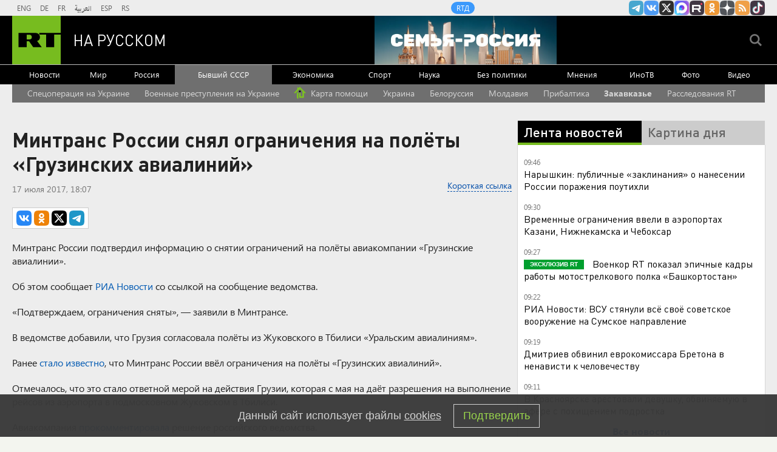

--- FILE ---
content_type: text/html
request_url: https://tns-counter.ru/nc01a**R%3Eundefined*rt_ru/ru/UTF-8/tmsec=rt_ru/391558639***
body_size: -73
content:
77136D346975BCE5X1769323749:77136D346975BCE5X1769323749

--- FILE ---
content_type: application/javascript;charset=utf-8
request_url: https://smi2.ru/data/js/90702.js
body_size: 6286
content:
function _jsload(src){var sc=document.createElement("script");sc.type="text/javascript";sc.async=true;sc.src=src;var s=document.getElementsByTagName("script")[0];s.parentNode.insertBefore(sc,s);};(function(){document.getElementById("unit_90702").innerHTML="<style>@import url('https://fonts.googleapis.com/css2?family=Montserrat:wght@600;700&display=swap'); /* zen block */ .unit-90702-option-1 { margin: 20px 0; } .unit-90702-option-1 .container-90702__header { margin-bottom: 15px; max-height: 22px; overflow: hidden; text-align: left; } .unit-90702-option-1 .container-90702__header-logo { display: inline-block; vertical-align: top; height: 22px !important; width: auto; } .unit-90702-option-1 .zen-container .list-container-item { width: 192px; margin-right: 16px; } .unit-90702-option-1 .zen-container .left-button .arrow, .unit-90702-option-1 .zen-container .right-button .arrow { position: relative; background: transparent; } .unit-90702-option-1 .zen-container .left-button .arrow:after, .unit-90702-option-1 .zen-container .right-button .arrow:after { content: ''; position: absolute; bottom: 7px; border: 9px solid transparent; } .unit-90702-option-1 .zen-container .right-button .arrow:after { left: 12px; border-left: 12px solid #000; } .unit-90702-option-1 .zen-container .left-button .arrow:after { left: 0; border-right: 12px solid #000; } /* hover block */ .unit-90702-option-2 { position: relative; height: 300px; margin-top: 20px; } .unit-90702-option-2 .container-90702 { width: 100%; max-width: 1200px; margin: auto; overflow: hidden; position: absolute; top: 0; left: 0; right: 0; } .unit-90702-option-2 .container-90702__header { max-height: 22px; overflow: hidden; text-align: left; } .unit-90702-option-2 .container-90702__header-logo { display: inline-block; vertical-align: top; height: 22px !important; width: auto; } .unit-90702-option-2 .container-90702__wrap { margin: auto; height: 280px; display: -webkit-box; display: -ms-flexbox; display: flex; opacity: 0; } .unit-90702-option-2 .container-90702__scroller {} .unit-90702-option-2 .container-90702__row { position: relative; -webkit-perspective: 2000px; perspective: 2000px; height: 100%; width: 100%; display: -webkit-box; display: -ms-flexbox; display: flex; -webkit-box-align: center; -ms-flex-align: center; align-items: center; -webkit-box-pack: start; -ms-flex-pack: start; justify-content: flex-start; padding: 10px 0px; -webkit-box-sizing: border-box; box-sizing: border-box; } .unit-90702-option-2 .container-90702__item { position: relative; width: 180px; min-width: 150px; height: 240px; margin: 0 5px; background: #333; cursor: pointer; -webkit-box-shadow: -2px 4px 10px 0px #565454; box-shadow: -2px 4px 10px 0px #565454; overflow: hidden; font-size: 80px; line-height: 200px; color: #fff; text-align: center; -webkit-transition-property: -webkit-transform, -webkit-box-shadow; transition-property: -webkit-transform, -webkit-box-shadow; -o-transition-property: transform, box-shadow; transition-property: transform, box-shadow; transition-property: transform, box-shadow, -webkit-transform, -webkit-box-shadow; -webkit-transition-duration: .3s, .5s; -o-transition-duration: .3s, .5s; transition-duration: .3s, .5s; } .unit-90702-option-2 .container-90702__item:hover { -webkit-box-shadow: 0px 8px 15px 0 rgba(0, 0, 0, .5); box-shadow: 0px 8px 15px 0 rgba(0, 0, 0, .5); } .unit-90702-option-2 .container-90702__link { display: block; margin: 0; padding: 0; text-decoration: none; overflow: hidden; } .unit-90702-option-2 .container-90702__link:before, .unit-90702-option-2 .container-90702__link:after { content: ''; display: block; position: absolute; top: 0; left: 0; right: 0; bottom: 0; z-index: 1; -webkit-transition: opacity 1s; -o-transition: opacity 1s; transition: opacity 1s; } .unit-90702-option-2 .container-90702__link:before { background-image: -webkit-gradient(linear, left bottom, left top, color-stop(30%, #292929), to(transparent)); background-image: -o-linear-gradient(bottom, #292929 30%, transparent); background-image: linear-gradient(to top, #292929 30%, transparent); opacity: 1; } .unit-90702-option-2 .container-90702__link:after { background-image: -webkit-gradient(linear, left bottom, left top, color-stop(30%, white), to(transparent)); background-image: -o-linear-gradient(bottom, white 30%, transparent); background-image: linear-gradient(to top, white 30%, transparent); opacity: 0; } .unit-90702-option-2 .container-90702__link:hover:before { opacity: 0; } .unit-90702-option-2 .container-90702__link:hover:after { opacity: 1; } .unit-90702-option-2 .container-90702__img-wrap { position: absolute; top: 0; left: 0; right: 0; bottom: -10px; } .unit-90702-option-2 .container-90702__img { border: none; position: absolute; top: 0; left: 0; right: 0; bottom: 0; background-repeat: no-repeat; background-position: center center; background-size: cover; -webkit-transition: -webkit-transform .3s; transition: -webkit-transform .3s; -o-transition: transform .3s; transition: transform .3s; transition: transform .3s, -webkit-transform .3s; } .unit-90702-option-2 .container-90702__item:hover .container-90702__img { -webkit-transform: translateY(-10px); -ms-transform: translateY(-10px); transform: translateY(-10px); } .unit-90702-option-2 .container-90702__title { font-family: Arial, sans-serif; font-size: 15px; line-height: 1.3; color: #fff; z-index: 1; position: absolute; left: 0; right: 0; bottom: 0; z-index: 2; padding: 10px; text-align: left; } .unit-90702-option-2 .container-90702__item:hover .container-90702__title { color: #000; } .container-90702-hidden { display: none; } .container-90702-turn-right { -webkit-transform: rotateY(20deg); transform: rotateY(20deg); } .container-90702-turn-left { -webkit-transform: rotateY(-20deg); transform: rotateY(-20deg); } .container-90702-slide-in { -webkit-animation-name: container-90702-slide-in; animation-name: container-90702-slide-in; -webkit-animation-duration: 1s; animation-duration: 1s; -webkit-animation-fill-mode: backwards; animation-fill-mode: backwards; } .container-90702-fade-in { -webkit-animation-name: container-90702-fade-in; animation-name: container-90702-fade-in; -webkit-animation-duration: .3s; animation-duration: .3s; -webkit-animation-fill-mode: forwards; animation-fill-mode: forwards; } @-webkit-keyframes container-90702-slide-in { 0% { -webkit-transform: translateX(-100%); transform: translateX(-100%); } 100% { -webkit-transform: none; transform: none; } } @keyframes container-90702-slide-in { 0% { -webkit-transform: translateX(-100%); transform: translateX(-100%); } 100% { -webkit-transform: none; transform: none; } } @-webkit-keyframes container-90702-fade-in { 0% { opacity: 0; } 100% { opacity: 1; } } @keyframes container-90702-fade-in { 0% { opacity: 0; } 100% { opacity: 1; } } /* mobile fire + text */ .unit-90702-option-3 { padding: 20px; margin: 20px 0; border-radius: 10px; background-color: #fff; } .unit-90702-option-3 .container-90702__header { margin-bottom: 15px; text-align: right; } .unit-90702-option-3 .container-90702__header-text { display: inline-block; font-size: 16px; line-height: 22px; color: #EB3423; } .unit-90702-option-3 .container-90702__header-text:before { content: '\\26A1'; display: inline-block; vertical-align: top; float: left; margin-right: 5px; } .unit-90702-option-3 .container-90702__header-logo { display: inline-block; vertical-align: top; height: 22px !important; width: auto; } .unit-90702-option-3 .list-container { font-size: 0; display: -webkit-box !important; display: -ms-flexbox !important; display: flex !important; -webkit-box-orient: vertical !important; -webkit-box-direction: normal !important; -ms-flex-direction: column !important; flex-direction: column !important; } .unit-90702-option-3 .list-container-item { display: inline-block; vertical-align: top; width: 100%; -webkit-box-sizing: border-box; box-sizing: border-box; margin-bottom: 15px; } .unit-90702-option-3 .list-container-item:last-child { margin-bottom: 0; } .unit-90702-option-3 .container-90702__link { display: block; margin: 0; padding: 0; text-decoration: none; overflow: hidden; } .unit-90702-option-3 .container-90702__img { display: block; border: none; width: 100%; margin-bottom: 5px; display: none; } .unit-90702-option-3 .container-90702__title { font-family: Arial, sans-serif; font-size: 15px; line-height: 20px; font-weight: bold; color: #000; text-align: left; word-wrap: break-word; overflow: hidden; } .unit-90702-option-3 .container-90702__title:hover { /* text-decoration: underline; */ /* color: #000; */ } .unit-90702-option-3 .container-90702__title:before { content: '\\01F525'; display: inline-block; vertical-align: top; float: left; margin-right: 5px; } /* mobile zap + text */ .unit-90702-option-4 { margin: 20px 0; padding: 10px; background-color: #fff; } .unit-90702-option-4 .container-90702__header { margin-bottom: 15px; height: 22px; overflow: hidden; text-align: left; position: relative; } .unit-90702-option-4 .container-90702__header-logo { display: inline-block; vertical-align: top; height: 22px !important; width: auto; } .unit-90702-option-4 .list-container { font-size: 0; display: -webkit-box; display: -ms-flexbox; display: flex; -ms-flex-wrap: wrap; flex-wrap: wrap; } .unit-90702-option-4 .list-container-item { display: inline-block; vertical-align: top; width: 100%; -webkit-box-sizing: border-box; box-sizing: border-box; margin-bottom: 15px; } .unit-90702-option-4 .list-container-item>div { /* height: 100%; border-radius: 10px; overflow: hidden; */ } .unit-90702-option-4 .container-90702__link { display: block; margin: 0; padding: 0; text-decoration: none; overflow: hidden; } .unit-90702-option-4 .container-90702__img-wrap { width: 100%; height: 0; padding-top: 65%; position: relative; display: none; } .unit-90702-option-4 .container-90702__img { display: block; border: none; position: absolute; top: 0px; left: 0px; right: 0px; bottom: 0px; background-repeat: no-repeat; background-position: center center; background-size: cover; } .unit-90702-option-4 .container-90702__title { font-family: Arial, sans-serif; font-size: 15px; line-height: 20px; font-weight: 700; color: #000; text-align: left; word-wrap: break-word; overflow: hidden; } .unit-90702-option-4 .container-90702__title:hover { /* color: #595959; */ } .unit-90702-option-4 .container-90702__title:before { content: ''; display: inline-block; vertical-align: top; width: 20px; height: 20px; margin-right: 4px; background-size: cover; background-position: center; background-repeat: no-repeat; background-image: url('//static.smi2.net/static/blocks/img/emoji/zap.svg'); } /* white zen block */ .unit-90702-option-5 .container-90702 { margin: 20px 0; position: relative; overflow: hidden; } .unit-90702-option-5 .container-90702__header { margin-bottom: 15px; height: 22px; overflow: hidden; text-align: left; } .unit-90702-option-5 .container-90702__header-logo { display: inline-block; vertical-align: top; height: 22px; width: auto; border: none; } .unit-90702-option-5 .container-90702 .zen-container .list-container-item { -webkit-box-sizing: border-box; box-sizing: border-box; height: auto; margin-right: 12px; border-radius: 0; position: relative; border-radius: 8px; } .unit-90702-option-5 .container-90702 .zen-container .list-container-item .image-wrap { width: 100%; height: 0; padding-top: 66%; position: relative; } .unit-90702-option-5 .container-90702 .zen-container .list-container-item .image { width: 100%; height: 100%; -webkit-transition: -webkit-transform 100ms ease; transition: -webkit-transform 100ms ease; -o-transition: transform 100ms ease; transition: transform 100ms ease; transition: transform 100ms ease, -webkit-transform 100ms ease; } .unit-90702-option-5 .container-90702 .zen-container .list-container-item:hover .image { -webkit-transform: scale(1.05); -ms-transform: scale(1.05); transform: scale(1.05); } .unit-90702-option-5 .container-90702 .zen-container .list-container-item .content { position: relative; padding: 12px 16px; background-color: #fff; } .unit-90702-option-5 .container-90702 .zen-container .list-container-item .title { font-family: Helvetica, Arial, sans-serif; font-size: 15px; line-height: 20px; font-weight: bold; color: #000; text-align: left; word-wrap: break-word; overflow: hidden; height: 100px; display: -webkit-box; -webkit-line-clamp: 5; -webkit-box-orient: vertical; padding: 0; } /* nav */ .unit-90702-option-5 .container-90702 .zen-container .left-button, .unit-90702-option-5 .container-90702 .zen-container .right-button { display: none; } .unit-90702-option-5 .container-90702__btn { width: 40px; height: 40px; border-radius: 50%; cursor: pointer; -webkit-transition: -webkit-transform 250ms ease-out; transition: -webkit-transform 250ms ease-out; -o-transition: transform 250ms ease-out; transition: transform 250ms ease-out; transition: transform 250ms ease-out, -webkit-transform 250ms ease-out; position: absolute; top: 46%; z-index: 1; } .unit-90702-option-5 .container-90702__btn-prev { left: 10px; -webkit-transform: translateX(-60px); -ms-transform: translateX(-60px); transform: translateX(-60px); } .unit-90702-option-5 .container-90702__btn-next { right: 10px; } .unit-90702-option-5 .container-90702__btn.container-90702__btn--visible { -webkit-transform: translateX(0); -ms-transform: translateX(0); transform: translateX(0); } .unit-90702-option-5 .container-90702__btn-arrow-wrap { width: 100%; height: 100%; border-radius: 50%; overflow: hidden; -webkit-box-shadow: 0 1px 1px rgb(0, 0, 0, 0.05), 0 2px 2px rgb(0, 0, 0, 0.05), 0 4px 4px rgb(0, 0, 0, 0.05); box-shadow: 0 1px 1px rgb(0, 0, 0, 0.05), 0 2px 2px rgb(0, 0, 0, 0.05), 0 4px 4px rgb(0, 0, 0, 0.05); -webkit-transition: -webkit-transform 50ms ease-out; transition: -webkit-transform 50ms ease-out; -o-transition: transform 50ms ease-out; transition: transform 50ms ease-out; transition: transform 50ms ease-out, -webkit-transform 50ms ease-out; } .unit-90702-option-5 .container-90702__btn-arrow-wrap:hover { -webkit-transform: scale(1.2); -ms-transform: scale(1.2); transform: scale(1.2); } .unit-90702-option-5 .container-90702__btn-arrow { background: url([data-uri]) 50% no-repeat #fff; width: 100%; height: 100%; } .unit-90702-option-5 .container-90702__btn-next .container-90702__btn-arrow { -webkit-transform: rotate(180deg); -ms-transform: rotate(180deg); transform: rotate(180deg); }</style>";var cb=function(){var clickTracking = "";/* определение мобильных устройств */ function isMobile() { if (navigator.userAgent.match(/(iPhone|iPod|iPad|Android|playbook|silk|BlackBerry|BB10|Windows Phone|Tizen|Bada|webOS|IEMobile|Opera Mini|Symbian|HTC_|Fennec|WP7|WP8)/i)) { return true; } return false; } var parent_element = JsAPI.Dom.getElement("unit_90702"); parent_element.removeAttribute('id'); var a = parent_element.querySelector('a'); if (a) parent_element.removeChild(a); var block_id = 88315; var opt_fields = JsAPI.Dao.NewsField.IMAGE | JsAPI.Dao.NewsField.TITLE; function zenBlockRender(block_id) { var container = JsAPI.Dom.createDom('div', 'container-90702', JsAPI.Dom.createDom('div', 'container-90702__header', [ JsAPI.Dom.createDom('a', { 'class': 'container-90702__header-logo-link', 'href': 'https://smi2.ru/', 'target': '_blank', 'rel': 'noopener noreferrer nofollow' }, JsAPI.Dom.createDom('img', { 'class': 'container-90702__header-logo', 'src': '//static.smi2.net/static/logo/smi2.svg', 'alt': 'СМИ2' })) ])); JsAPI.Dom.appendChild(parent_element, container); var itemOptions = { 'isLazy': false, 'defaultIsDark': true, 'color': undefined, /* 'color': {'r': 38, 'g': 38, 'b': 38}, */ 'defaultColor': { 'r': 38, 'g': 38, 'b': 38 }, 'lightingThreshold': 180, }; var itemContentRenderer = function(parent, model, index) { JsAPI.Ui.ZenBlockRenderItem(parent, itemOptions, { 'url': model['url'], 'image': model['image'], 'title': model['title'], 'subtitle': undefined, /* 'subtitle': model['topic_name'] */ }); }; JsAPI.Ui.ZenBlock({ 'block_type': JsAPI.Ui.BlockType.NEWS, 'page_size': 10, 'max_page_count': Infinity, 'parent_element': container, 'item_content_renderer': itemContentRenderer, 'block_id': block_id, 'fields': opt_fields, 'click_tracking': undefined, }, function(block) {}, function(reason) { console.error('Error:', reason); }); } function hoverAnimationBlock(block_id) { var container, containerOuter; containerOuter = JsAPI.Dom.createDom('div', 'container-90702', [ JsAPI.Dom.createDom('div', 'container-90702__header', [ JsAPI.Dom.createDom('a', { 'class': 'container-90702__header-logo-link', 'href': 'https://smi2.ru/', 'target': '_blank', 'rel': 'noopener noreferrer nofollow' }, JsAPI.Dom.createDom('img', { 'class': 'container-90702__header-logo', 'src': '//static.smi2.net/static/logo/smi2.svg', 'alt': 'СМИ2' })) ]), JsAPI.Dom.createDom('div', 'container-90702__wrap', JsAPI.Dom.createDom('div', 'container-90702__scroller', container = JsAPI.Dom.createDom('div', 'container-90702__row'))) ]); JsAPI.Dom.appendChild(parent_element, containerOuter); var item_content_renderer = function(parent, model, index) { var el; JsAPI.Dom.appendChild(parent, el = JsAPI.Dom.createDom('div', 'container-90702__item', [ JsAPI.Dom.createDom('a', { 'class': 'container-90702__link', 'href': model['url'], 'target': '_blank', 'rel': 'noopener noreferrer nofollow' }, [ JsAPI.Dom.createDom('div', 'container-90702__img-wrap', JsAPI.Dom.createDom('div', { 'class': 'container-90702__img', 'style': 'background-image: url(' + model['image'] + ')' })), JsAPI.Dom.createDom('div', 'container-90702__title', model['title']) ]) ])); JsAPI.Viewability.observe(el, model['viewability'], function(data) { JsAPI.Dao.enqueueViewability(data); }); }; JsAPI.Dao.getNews({ 'count': 12, 'block_id': block_id, 'fields': opt_fields }, function(items) { items.forEach(function(model, index) { item_content_renderer(container, model, index); }); var containerElem = parent_element.querySelector('.container-90702'); var wrapElem = parent_element.querySelector('.container-90702__wrap'); var row = parent_element.querySelector('.container-90702__scroller'); var items = parent_element.querySelectorAll('.container-90702__item'); var itemStyles = getComputedStyle(items[0]); var itemWidth = parseInt(itemStyles.width); var itemMarginLeft = parseInt(itemStyles.marginLeft); var itemMarginRight = parseInt(itemStyles.marginRight); var itemWidthFull = itemWidth + itemMarginLeft + itemMarginRight; var before = 0; var cur = 0; var timerId; function resetItemsPosition() { /* console.log('cb'); */ items.forEach(function(elem) { elem.classList.remove('container-90702-turn-right'); elem.classList.remove('container-90702-turn-left'); }); } /* зона не реагирующая на движения курсора считая от левого края блока */ var noCursorEventsArea = 100; var containerObserverOptions = { root: null, threshold: .3, rootMargin: "0px" }; var containerObserver = new IntersectionObserver(function(entries, containerObserver) { JsAPI.Array.forEach(entries, function(entry) { if (entry.isIntersecting) { row.classList.add('container-90702-slide-in'); wrapElem.classList.add('container-90702-fade-in'); containerObserver.unobserve(containerElem); } }); }, containerObserverOptions); containerObserver.observe(containerElem); document.addEventListener('mousemove', function(e) { var x = e.pageX - wrapElem.getBoundingClientRect().left; before = cur; cur = 0 + x + 50; if (before > cur) { items.forEach(function(elem) { elem.classList.add('container-90702-turn-right'); elem.classList.remove('container-90702-turn-left'); }); } else if (before < cur) { items.forEach(function(elem) { elem.classList.add('container-90702-turn-left'); elem.classList.remove('container-90702-turn-right'); }); } clearTimeout(timerId); timerId = setTimeout(resetItemsPosition, 300); if (x > noCursorEventsArea && x < wrapElem.offsetWidth) { var translateX = 0 - x + noCursorEventsArea; translateX = adapt(translateX); row.style.transform = 'translateX(' + translateX + 'px)'; } else { return; } }); var resizeObserver = new ResizeObserver(hideClippedItems); resizeObserver.observe(wrapElem); /** Кол-во тизеров которые влезают полностью, без обрезки */ function getItemCountWithoutClipping() { return Math.ceil(wrapElem.offsetWidth / itemWidthFull); } /** Адаптация позиции по оси Х таким образом, чтобы при нахождении курсора у правого края блока последний тизер был без обрезки */ function adapt(translateX) { var cursorEventsArea = wrapElem.offsetWidth - noCursorEventsArea; var scrollWithoutClipping = itemWidthFull * getItemCountWithoutClipping(); var scrollAreaOutOfBoundary = scrollWithoutClipping - wrapElem.offsetWidth; var k = scrollAreaOutOfBoundary / cursorEventsArea; return Math.floor(translateX * k); } /* cкрыть обрезанные тизеры для корректной CSS перспективы */ function hideClippedItems() { /* console.log("Size changed"); */ items.forEach(function(item) { item.classList.remove('container-90702-hidden'); }); for (var i = getItemCountWithoutClipping(); i < items.length; i++) { items[i].classList.add('container-90702-hidden'); } } }, function(reason) {}); } function fireTextBlockRender(block_id) { var container; JsAPI.Dom.appendChild(parent_element, container = JsAPI.Dom.createDom('div', 'container-90702')); var header = JsAPI.Dom.createDom('div', 'container-90702__header'); JsAPI.Dom.appendChild(container, header); var item_content_renderer = function(parent, model, index) { JsAPI.Dom.appendChild(parent, JsAPI.Dom.createDom('div', undefined, [ JsAPI.Dom.createDom('a', { 'class': 'container-90702__link', 'href': model['url'], 'target': '_blank', 'rel': 'noopener noreferrer nofollow' }, [ JsAPI.Dom.createDom('div', 'container-90702__img-wrap', JsAPI.Dom.createDom('img', { 'class': 'container-90702__img', 'src': model['image'] })), JsAPI.Dom.createDom('div', 'container-90702__title', model['title']) ]) ])); }; var header = container.querySelector('.container-90702__header'); header.innerHTML = ''; JsAPI.Dom.appendChild(header, JsAPI.Dom.createDom('span', 'container-90702__header-text', 'Читают сегодня')); JsAPI.Ui.ListBlock({ 'page_size': 5, 'max_page_count': 1, 'parent_element': container, 'properties': undefined, 'item_content_renderer': item_content_renderer, 'block_id': block_id, 'fields': opt_fields }, function(block) {}, function(reason) {}); } function zapTextBlockRender(block_id) { var container; JsAPI.Dom.appendChild(parent_element, container = JsAPI.Dom.createDom('div', 'container-90702')); var header = JsAPI.Dom.createDom('div', 'container-90702__header', [ JsAPI.Dom.createDom('a', { 'class': 'container-90702__header-logo-link', 'href': 'https://smi2.ru/', 'target': '_blank', 'rel': 'noopener noreferrer nofollow' }, JsAPI.Dom.createDom('img', { 'class': 'container-90702__header-logo', 'src': '//static.smi2.net/static/logo/smi2.svg', 'alt': 'СМИ2' })) ]); JsAPI.Dom.appendChild(container, header); var item_content_renderer = function(parent, model, index) { JsAPI.Dom.appendChild(parent, JsAPI.Dom.createDom('div', undefined, [ JsAPI.Dom.createDom('a', { 'class': 'container-90702__link', 'href': model['url'], 'target': '_blank', 'rel': 'noopener noreferrer nofollow' }, [ JsAPI.Dom.createDom('div', 'container-90702__img-wrap', JsAPI.Dom.createDom('div', { 'class': 'container-90702__img', 'style': 'background-image: url(' + model['image'] + ')' })), JsAPI.Dom.createDom('div', 'container-90702__title', model['title']) ]) ])); }; JsAPI.Ui.ListBlock({ 'page_size': 10, 'max_page_count': 1, 'parent_element': container, 'properties': undefined, 'item_content_renderer': item_content_renderer, 'block_id': block_id, 'fields': opt_fields }, function(block) {}, function(reason) {}); } function zenBlockRender_2(block_id) { var container = JsAPI.Dom.createDom('div', 'container-90702', [ JsAPI.Dom.createDom('div', 'container-90702__header', [ JsAPI.Dom.createDom('a', { 'class': 'container-90702__header-logo-link', 'href': 'https://smi2.ru/', 'target': '_blank', 'rel': 'noopener noreferrer nofollow' }, JsAPI.Dom.createDom('img', { 'class': 'container-90702__header-logo', 'src': '//static.smi2.net/static/logo/smi2.svg', 'alt': 'СМИ2' })) ]), JsAPI.Dom.createDom('div', 'container-90702__btn container-90702__btn-prev', JsAPI.Dom.createDom('div', 'container-90702__btn-arrow-wrap', JsAPI.Dom.createDom('div', 'container-90702__btn-arrow'))), JsAPI.Dom.createDom('div', 'container-90702__btn container-90702__btn-next', JsAPI.Dom.createDom('div', 'container-90702__btn-arrow-wrap', JsAPI.Dom.createDom('div', 'container-90702__btn-arrow'))), ]); JsAPI.Dom.appendChild(parent_element, container); var itemOptions = { 'isLazy': false, 'defaultIsDark': true, 'color': undefined, /* 'color': {'r': 38, 'g': 38, 'b': 38}, */ 'defaultColor': { 'r': 38, 'g': 38, 'b': 38 }, 'lightingThreshold': 224, }; var itemContentRenderer = function(parent, model, index) { var isLazy = itemOptions['isLazy']; var defaultIsDark = itemOptions['defaultIsDark']; var color = itemOptions['color']; var defaultColor = itemOptions['defaultColor']; var lightingThreshold = itemOptions['lightingThreshold'] ? itemOptions['lightingThreshold'] : undefined; var url = model['url']; var image = model['image']; var title = model['title']; var domain = model['domain']; var child; JsAPI.Dom.appendChild(parent, child = JsAPI.Dom.createDom('div')); var renderFunc = function() { var renderCallback = function(rgb, isDark) { var titleElement, domainElement; var contentChildren = [ titleElement = JsAPI.Dom.createDom('div', 'title', title), /* domainElement = JsAPI.Dom.createDom('div', 'domain', domain) */ ]; JsAPI.Dom.appendChild(child, JsAPI.Dom.createDom('a', { 'class': 'link', 'href': url, 'target': '_blank', 'rel': 'noopener noreferrer nofollow', }, [ JsAPI.Dom.createDom('div', 'image-wrap', JsAPI.Dom.createDom('div', { 'class': 'image', 'style': 'background-image: url(' + image + ')' })), JsAPI.Dom.createDom('div', 'content', contentChildren), ])); }; renderCallback(defaultColor, defaultIsDark); }; if (isLazy) { JsAPI.Viewability.observe(child, undefined, function() { renderFunc(); }, /* timeout */ 0); } else { renderFunc(); } }; JsAPI.Ui.ZenBlock({ 'block_type': JsAPI.Ui.BlockType.NEWS, 'page_size': 10, 'max_page_count': Infinity, 'parent_element': container, 'item_content_renderer': itemContentRenderer, 'block_id': block_id, 'fields': JsAPI.Dao.NewsField.IMAGE | JsAPI.Dao.NewsField.TITLE | JsAPI.Dao.NewsField.DOMAIN, 'click_tracking': undefined, }, function(block) { var listContainer = container.querySelector('.list-container'); var nextDefaultBtn = container.querySelector('.right-button'); var prevDefaultBtn = container.querySelector('.left-button'); var nextBtn = container.querySelector('.container-90702__btn-next'); var prevBtn = container.querySelector('.container-90702__btn-prev'); function checkScroll() { var classVisible = 'container-90702__btn--visible'; if (listContainer.scrollLeft <= 0) { prevBtn.classList.remove(classVisible); } else { prevBtn.classList.add(classVisible); } } checkScroll(); var clickEvent = new Event('click'); nextBtn.addEventListener('click', function() { nextDefaultBtn.dispatchEvent(clickEvent); }); prevBtn.addEventListener('click', function() { prevDefaultBtn.dispatchEvent(clickEvent); }); listContainer.addEventListener('scroll', checkScroll); }, function(reason) { console.error('Error:', reason); }); } var random = Math.random(); if (isMobile()) { /* if (random < 0.5) { parent_element.classList.add('unit-90702-option-3'); fireTextBlockRender(100676); } else { parent_element.classList.add('unit-90702-option-4'); zapTextBlockRender(100677); } */ parent_element.classList.add('unit-90702-option-4'); zapTextBlockRender(100677); } else { /* if (random < 0.5) { parent_element.classList.add('unit-90702-option-1'); zenBlockRender(90702); } else { parent_element.classList.add('unit-90702-option-2'); hoverAnimationBlock(100675); } */ parent_element.classList.add('unit-90702-option-5'); zenBlockRender_2(100675); }};if(!window.jsapi){window.jsapi=[];_jsload("//static.smi2.net/static/jsapi/jsapi.v5.25.25.ru_RU.js");}window.jsapi.push(cb);}());/* StatMedia */(function(w,d,c){(w[c]=w[c]||[]).push(function(){try{w.statmedia40392=new StatMedia({"id":40392,"user_id":null,"user_datetime":1769323750320,"session_id":null,"gen_datetime":1769323750321});}catch(e){}});if(!window.__statmedia){var p=d.createElement('script');p.type='text/javascript';p.async=true;p.src='https://cdnjs.smi2.ru/sm.js';var s=d.getElementsByTagName('script')[0];s.parentNode.insertBefore(p,s);}})(window,document,'__statmedia_callbacks');/* /StatMedia */

--- FILE ---
content_type: application/javascript
request_url: https://smi2.ru/counter/settings?payload=CMi7Ahiwx6efvzM6JGViNmRmODY3LWRiNWUtNGQ1Mi1hY2JhLWVhZTgwMzgxMjZhMg&cb=_callbacks____0mktdohbt
body_size: 1519
content:
_callbacks____0mktdohbt("[base64]");

--- FILE ---
content_type: application/javascript; charset=utf-8
request_url: https://mediametrics.ru/partner/inject/online.jsonp.ru.js
body_size: 3460
content:
callbackJsonpMediametrics( [{"id": "37226982", "image": "//mediametrics.ru/partner/inject/img/37226982.jpg", "title": "Россияне танцуют от радости: январские платежки ЖКХ станут значительно меньше — вы можете спокойно потребовать пересчет", "source": "progorodsamara.ru", "link": "//mediametrics.ru/click;mmet/site_ru?//mediametrics.ru/rating/ru/online.html?article=37226982", "favicon": "//mediametrics.ru/favicon/progorodsamara.ru.ico"},{"id": "63848705", "image": "//mediametrics.ru/partner/inject/img/63848705.jpg", "title": "Правила гигиены фигуристок, про которые не принято говорить вслух: их соблюдала даже Навка", "source": "progorod58.ru", "link": "//mediametrics.ru/click;mmet/site_ru?//mediametrics.ru/rating/ru/online.html?article=63848705", "favicon": "//mediametrics.ru/favicon/progorod58.ru.ico"},{"id": "5237343", "image": "//mediametrics.ru/partner/inject/img/5237343.jpg", "title": "Переговоры РФ и Украины могут пройти в Москве или Киеве при одном условии", "source": "www.mk.ru", "link": "//mediametrics.ru/click;mmet/site_ru?//mediametrics.ru/rating/ru/online.html?article=5237343", "favicon": "//mediametrics.ru/favicon/www.mk.ru.ico"},{"id": "7454950", "image": "//mediametrics.ru/partner/inject/img/7454950.jpg", "title": "Шесть регионов России подверглись атакам беспилотников за ночь", "source": "ptzgovorit.ru", "link": "//mediametrics.ru/click;mmet/site_ru?//mediametrics.ru/rating/ru/online.html?article=7454950", "favicon": "//mediametrics.ru/favicon/ptzgovorit.ru.ico"},{"id": "44384599", "image": "//mediametrics.ru/partner/inject/img/44384599.jpg", "title": "Названа точная дата сильного потепления в Тверской области", "source": "toptver.ru", "link": "//mediametrics.ru/click;mmet/site_ru?//mediametrics.ru/rating/ru/online.html?article=44384599", "favicon": "//mediametrics.ru/favicon/toptver.ru.ico"},{"id": "85497273", "image": "//mediametrics.ru/partner/inject/img/85497273.jpg", "title": "Что можно было купить за 10 тысяч рублей в СССР: эксперты сравнили цены в советской и современной России", "source": "e-news.su", "link": "//mediametrics.ru/click;mmet/site_ru?//mediametrics.ru/rating/ru/online.html?article=85497273", "favicon": "//mediametrics.ru/favicon/e-news.su.ico"},{"id": "57928323", "image": "//mediametrics.ru/partner/inject/img/57928323.jpg", "title": "ПВО за ночь уничтожила 52 украинских беспилотника", "source": "ria.ru", "link": "//mediametrics.ru/click;mmet/site_ru?//mediametrics.ru/rating/ru/online.html?article=57928323", "favicon": "//mediametrics.ru/favicon/ria.ru.ico"},{"id": "84199459", "image": "//mediametrics.ru/partner/inject/img/84199459.jpg", "title": "Зеленский: переговоры в Абу-Даби сдвинулись в конструктивное русло", "source": "ridus.ru", "link": "//mediametrics.ru/click;mmet/site_ru?//mediametrics.ru/rating/ru/online.html?article=84199459", "favicon": "//mediametrics.ru/favicon/ridus.ru.ico"},{"id": "52479013", "image": "//mediametrics.ru/partner/inject/img/52479013.jpg", "title": "В Самаре за 2025 год закрылись десятки заведений общепита", "source": "samaraonline24.ru", "link": "//mediametrics.ru/click;mmet/site_ru?//mediametrics.ru/rating/ru/online.html?article=52479013", "favicon": "//mediametrics.ru/favicon/samaraonline24.ru.ico"},{"id": "39090220", "image": "//mediametrics.ru/partner/inject/img/39090220.jpg", "title": "В Саракташе посетитель кафе напал на мужчину с разбитой бутылкой", "source": "www.orenday.ru", "link": "//mediametrics.ru/click;mmet/site_ru?//mediametrics.ru/rating/ru/online.html?article=39090220", "favicon": "//mediametrics.ru/favicon/www.orenday.ru.ico"},{"id": "86096958", "image": "//mediametrics.ru/partner/inject/img/86096958.jpg", "title": "Европа может пересмотреть поддержку Украины на фоне скандалов вокруг Зеленского", "source": "vedomosti.ru", "link": "//mediametrics.ru/click;mmet/site_ru?//mediametrics.ru/rating/ru/online.html?article=86096958", "favicon": "//mediametrics.ru/favicon/vedomosti.ru.ico"},{"id": "3440735", "image": "//mediametrics.ru/partner/inject/img/3440735.jpg", "title": "Когда правильно солить картофель при варке и жарке - запомните раз и на всю жизнь", "source": "prochepetsk.ru", "link": "//mediametrics.ru/click;mmet/site_ru?//mediametrics.ru/rating/ru/online.html?article=3440735", "favicon": "//mediametrics.ru/favicon/prochepetsk.ru.ico"},{"id": "87735397", "image": "//mediametrics.ru/partner/inject/img/87735397.jpg", "title": "Слово его согревает — о трёхтомнике Юрия Вэллы", "source": "ugra-news.ru", "link": "//mediametrics.ru/click;mmet/site_ru?//mediametrics.ru/rating/ru/online.html?article=87735397", "favicon": "//mediametrics.ru/favicon/ugra-news.ru.ico"},{"id": "34521198", "image": "//mediametrics.ru/partner/inject/img/34521198.jpg", "title": "Сею уже в феврале, а к лету собираю урожай ведрами: рассказываем секреты, которые спасут рассаду", "source": "progorod76.ru", "link": "//mediametrics.ru/click;mmet/site_ru?//mediametrics.ru/rating/ru/online.html?article=34521198", "favicon": "//mediametrics.ru/favicon/progorod76.ru.ico"},{"id": "3656815", "image": "//mediametrics.ru/partner/inject/img/3656815.jpg", "title": "Невеста Кулебы открыла секс-шоп в апарт-отеле Кракова - РЕН ТВ - Медиаплатформа МирТесен", "source": "social.ren.tv", "link": "//mediametrics.ru/click;mmet/site_ru?//mediametrics.ru/rating/ru/online.html?article=3656815", "favicon": "//mediametrics.ru/favicon/social.ren.tv.ico"},{"id": "12250246", "image": "//mediametrics.ru/partner/inject/img/12250246.jpg", "title": "Высказывания чиновников после ЧП показывают их настоящее мнение о людях", "source": "www.mk.ru", "link": "//mediametrics.ru/click;mmet/site_ru?//mediametrics.ru/rating/ru/online.html?article=12250246", "favicon": "//mediametrics.ru/favicon/www.mk.ru.ico"},{"id": "42748055", "image": "//mediametrics.ru/partner/inject/img/42748055.jpg", "title": "Американские сатирические программы постоянно пародируют Дональда Трампа", "source": "bfm.ru", "link": "//mediametrics.ru/click;mmet/site_ru?//mediametrics.ru/rating/ru/online.html?article=42748055", "favicon": "//mediametrics.ru/favicon/bfm.ru.ico"},{"id": "2431128", "image": "//mediametrics.ru/partner/inject/img/2431128.jpg", "title": "В МИД рассказали о деталях переговоров РФ и США по раздражителям: как они проходят", "source": "kp.ru", "link": "//mediametrics.ru/click;mmet/site_ru?//mediametrics.ru/rating/ru/online.html?article=2431128", "favicon": "//mediametrics.ru/favicon/kp.ru.ico"},{"id": "32361624", "image": "//mediametrics.ru/partner/inject/img/32361624.jpg", "title": "Михаил Вдовин рассказал об идее строительства храма на Новой Ботанике", "source": "newsorel.ru", "link": "//mediametrics.ru/click;mmet/site_ru?//mediametrics.ru/rating/ru/online.html?article=32361624", "favicon": "//mediametrics.ru/favicon/newsorel.ru.ico"},{"id": "3160242", "image": "//mediametrics.ru/partner/inject/img/3160242.jpg", "title": "«Оскар» нацелился на русский мультик. Помогла Санта-Барбара. Режиссёру пришлось скрываться: «А нам это надо?", "source": "19rusinfo.ru", "link": "//mediametrics.ru/click;mmet/site_ru?//mediametrics.ru/rating/ru/online.html?article=3160242", "favicon": "//mediametrics.ru/favicon/19rusinfo.ru.ico"},{"id": "62894288", "image": "//mediametrics.ru/partner/inject/img/62894288.jpg", "title": "«Привилегия» и «Белый Хутор» временно остались без света из-за ремонта в Малиновке", "source": "1obl.ru", "link": "//mediametrics.ru/click;mmet/site_ru?//mediametrics.ru/rating/ru/online.html?article=62894288", "favicon": "//mediametrics.ru/favicon/1obl.ru.ico"},{"id": "65035497", "image": "//mediametrics.ru/partner/inject/img/65035497.jpg", "title": "Дмитрий Бученик: Высота воды в районе Подсинего поднялась на 60 см – до 280 при критичных 360", "source": "19rusinfo.ru", "link": "//mediametrics.ru/click;mmet/site_ru?//mediametrics.ru/rating/ru/online.html?article=65035497", "favicon": "//mediametrics.ru/favicon/19rusinfo.ru.ico"},{"id": "72592622", "image": "//mediametrics.ru/partner/inject/img/72592622.jpg", "title": "Сгорела дотла — В Уфе на парковке вспыхнула легковушка", "source": "i-gazeta.com", "link": "//mediametrics.ru/click;mmet/site_ru?//mediametrics.ru/rating/ru/online.html?article=72592622", "favicon": "//mediametrics.ru/favicon/i-gazeta.com.ico"},{"id": "56463627", "image": "//mediametrics.ru/partner/inject/img/56463627.jpg", "title": "Филиппо призвал Зеленского заняться вопросами коррупции на Украине", "source": "russian.rt.com", "link": "//mediametrics.ru/click;mmet/site_ru?//mediametrics.ru/rating/ru/online.html?article=56463627", "favicon": "//mediametrics.ru/favicon/russian.rt.com.ico"},{"id": "2485563", "image": "//mediametrics.ru/partner/inject/img/2485563.jpg", "title": "BZ: Урсула фон дер Ляйен попала в скандал из-за покрывательства Зеленского - RT Russia - Медиаплатформа МирТесен", "source": "social.rt.com", "link": "//mediametrics.ru/click;mmet/site_ru?//mediametrics.ru/rating/ru/online.html?article=2485563", "favicon": "//mediametrics.ru/favicon/social.rt.com.ico"},{"id": "9048390", "image": "//mediametrics.ru/partner/inject/img/9048390.jpg", "title": "Память преданного футбольного болельщика увековечили на стадионах в Красноярске", "source": "kras.mk.ru", "link": "//mediametrics.ru/click;mmet/site_ru?//mediametrics.ru/rating/ru/online.html?article=9048390", "favicon": "//mediametrics.ru/favicon/kras.mk.ru.ico"},{"id": "435544", "image": "//mediametrics.ru/partner/inject/img/435544.jpg", "title": "В Казани разыграли призы всероссийских соревнований по фехтованию", "source": "rossaprimavera.ru", "link": "//mediametrics.ru/click;mmet/site_ru?//mediametrics.ru/rating/ru/online.html?article=435544", "favicon": "//mediametrics.ru/favicon/rossaprimavera.ru.ico"},{"id": "9989472", "image": "//mediametrics.ru/partner/inject/img/9989472.jpg", "title": "Правительство внесло в Госдуму законопроект об обязательной геномной регистрации военнослужащих 📢", "source": "www.ku66.ru", "link": "//mediametrics.ru/click;mmet/site_ru?//mediametrics.ru/rating/ru/online.html?article=9989472", "favicon": "//mediametrics.ru/favicon/www.ku66.ru.ico"},{"id": "7862671", "image": "//mediametrics.ru/partner/inject/img/7862671.jpg", "title": "Загадки и тайны Карелии", "source": "yanzori.com", "link": "//mediametrics.ru/click;mmet/site_ru?//mediametrics.ru/rating/ru/online.html?article=7862671", "favicon": "//mediametrics.ru/favicon/yanzori.com.ico"},{"id": "26270175", "image": "//mediametrics.ru/partner/inject/img/26270175.jpg", "title": "Захарова заявила о живом проявлении дружбы России и Китая", "source": "rossaprimavera.ru", "link": "//mediametrics.ru/click;mmet/site_ru?//mediametrics.ru/rating/ru/online.html?article=26270175", "favicon": "//mediametrics.ru/favicon/rossaprimavera.ru.ico"},{"id": "64246269", "image": "//mediametrics.ru/partner/inject/img/64246269.jpg", "title": "В Твери ребенок съехал с горки в реку и провалился под лед", "source": "www.tvernews.ru", "link": "//mediametrics.ru/click;mmet/site_ru?//mediametrics.ru/rating/ru/online.html?article=64246269", "favicon": "//mediametrics.ru/favicon/www.tvernews.ru.ico"}] );